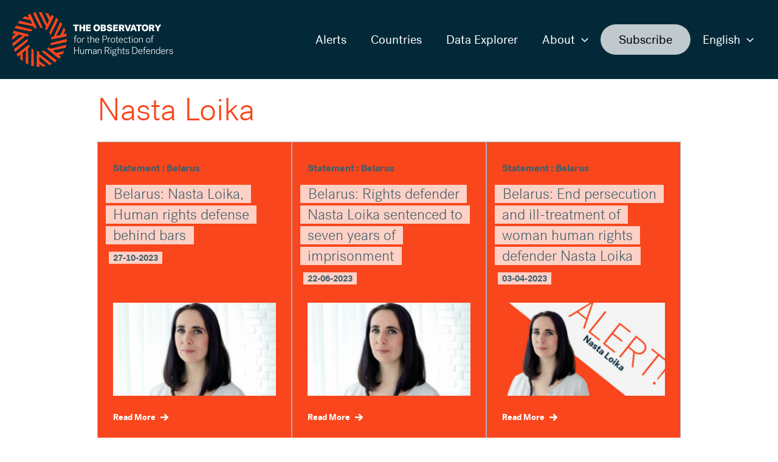

--- FILE ---
content_type: application/javascript
request_url: https://observatoryfordefenders.org/wp-content/themes/observatory/js/script.js?ver=1666832262
body_size: 161
content:
jQuery(document).ready(function($) {
  if ($('#ast-mobile-site-navigation').length) {
    $('#ast-mobile-site-navigation .menu-item-lang').wrapAll('<div id="mobile-language-options" />');
  }
});

